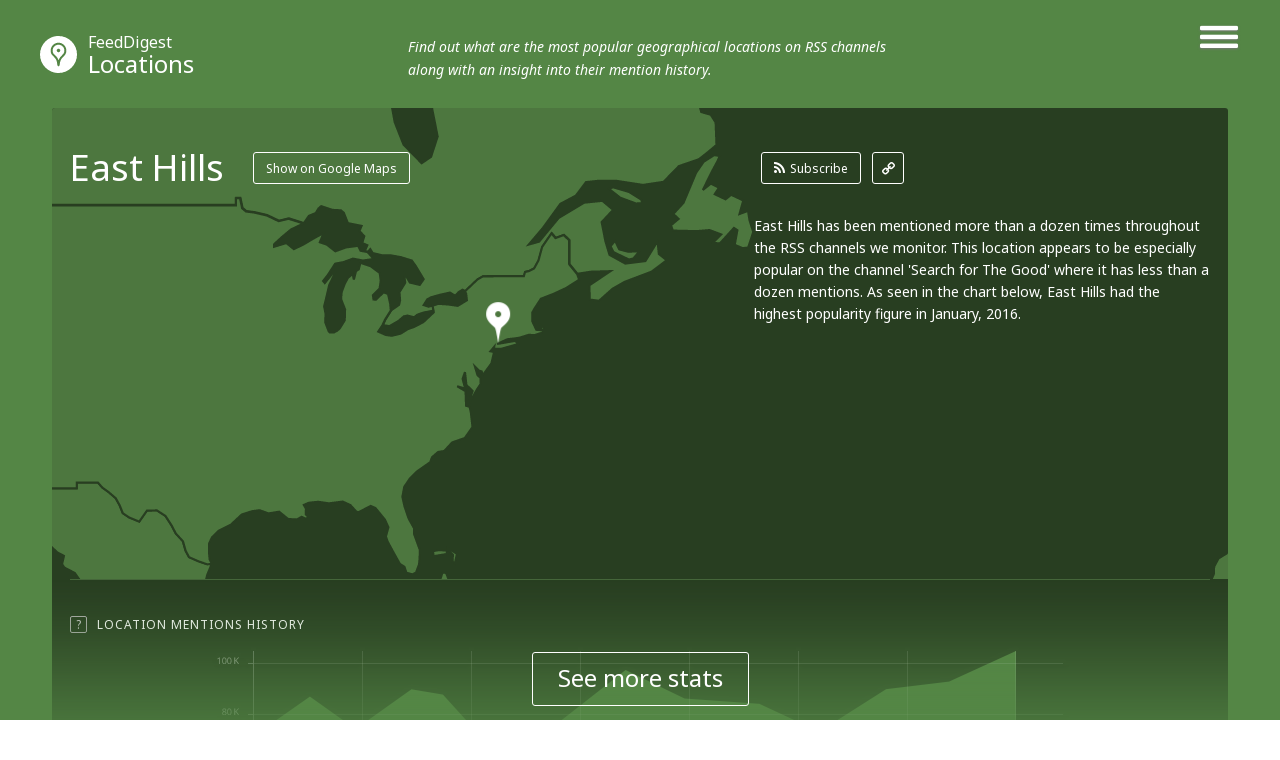

--- FILE ---
content_type: text/html; charset=utf-8
request_url: http://locations.feeddigest.com/East_Hills
body_size: 8688
content:
<!DOCTYPE html>
<html>
<head>
	<title>East Hills photos and updates</title>
	<meta http-equiv="Content-Type" content="text/html; charset=utf-8"/>
	<meta name="description" content="Find everything about East Hills from FeedDigest. Latest updates and photos from all over the web.">
		<link rel='alternate' type='application/rss+xml' title='East Hills' href='//locations.feeddigest.com/rss/163408.xml'>
	<link rel="stylesheet" href="//static.feeddigest.com/css/location.css?v=56" />
	<link rel="icon" type="image/png" href="//static.feeddigest.com/img/favicon.png" />
	<link href='//fonts.googleapis.com/css?family=Noto+Sans:400,700,400italic,700italic&subset=latin,cyrillic' rel='stylesheet' type='text/css'>
	<script src="//static.feeddigest.com/js/location.js?v=56"></script>
	<!--[if lt IE 9]>
	<script>
		document.createElement('header');
		document.createElement('section');
		document.createElement('footer');
		document.createElement('nav');
		document.createElement('article');
		document.createElement('aside');
	</script>
	<![endif]-->
	</head>
<body>
<header class="locations-t type-h1">
	<div class="wrapper_main_menu">
		<a href="#" class="button-menu">
                <span class="open-m">
                    <i class="fa fa-bars"></i>
                </span>
                <span class="close-m">
                    <i class="fa fa-angle-right"></i>
                    <i class="fa fa-angle-left"></i>
                </span>
		</a>
		<div class="main_menu">
			<nav>
	<a class="" href="//terms.feeddigest.com">
		<span class="logo-icon">
			<svg version="1.1" id="TermsLogoW" xmlns="http://www.w3.org/2000/svg" xmlns:xlink="http://www.w3.org/1999/xlink" x="0px" y="0px"
			width="100%" height="100%" viewBox="0 0 36.996 36.996" enable-background="new 0 0 36.996 36.996" xml:space="preserve">
			<g>
			<path fill="#FFFFFF" d="M18.498,13.922c-2.528,0-4.576,2.048-4.576,4.576s2.048,4.576,4.576,4.576s4.576-2.048,4.576-4.576
			S21.025,13.922,18.498,13.922z M18.498,20.247c-0.966,0-1.749-0.783-1.749-1.749s0.783-1.749,1.749-1.749s1.749,0.783,1.749,1.749
			S19.464,20.247,18.498,20.247z"/>
			<path fill="#FFFFFF" d="M18.498,0C8.282,0,0,8.282,0,18.498c0,10.216,8.282,18.498,18.498,18.498
			c10.216,0,18.498-8.282,18.498-18.498C36.996,8.282,28.714,0,18.498,0z M18.498,25.885c-6.12,0-11.082-7.387-11.082-7.387
			s4.961-7.387,11.082-7.387s11.082,7.387,11.082,7.387S24.618,25.885,18.498,25.885z"/>
			</g>
			</svg>
		</span>Terms</a>
	<a class="" href="//channels.feeddigest.com">
		<span class="logo-icon">
			<svg version="1.1" id="ChannelsLogoW" xmlns="http://www.w3.org/2000/svg" xmlns:xlink="http://www.w3.org/1999/xlink" x="0px" y="0px"
			width="100%" height="100%" viewBox="0 0 36.996 36.996" enable-background="new 0 0 36.996 36.996" xml:space="preserve">
			<path fill="#FFFFFF" d="M18.498,0C8.282,0,0,8.282,0,18.498c0,10.216,8.282,18.498,18.498,18.498
			c10.216,0,18.498-8.282,18.498-18.498C36.996,8.282,28.714,0,18.498,0z M14.825,26.405c-0.212,0.213-0.495,0.323-0.779,0.323
			c-0.21,0-0.421-0.06-0.606-0.183l-7.674-5.078l1.214-1.835l6.924,4.582l9.049-9.063l-3.572-3.566l8.692-0.005l0.008,8.692
			l-3.572-3.566L14.825,26.405z"/>
			</svg>
		</span>Channels</a>
	<a class="" href="//web.feeddigest.com">
		<span class="logo-icon">
			<svg version="1.1" id="WebLogoW" xmlns="http://www.w3.org/2000/svg" xmlns:xlink="http://www.w3.org/1999/xlink" x="0px" y="0px"
			width="100%" height="100%" viewBox="0 0 36.996 36.996" enable-background="new 0 0 36.996 36.996" xml:space="preserve">
			<path fill="#FFFFFF" d="M18.498,0C8.282,0,0,8.282,0,18.498c0,10.216,8.282,18.498,18.498,18.498
			c10.216,0,18.498-8.282,18.498-18.498C36.996,8.282,28.714,0,18.498,0z M12.998,25.914h-3v-7.416h3V25.914z M19.998,25.914h-3
			V11.111h3V25.914z M26.998,25.914h-3V15.748h3V25.914z"/>
			</svg>
		</span>Web</a>
	<a class="active" href="//locations.feeddigest.com">
		<span class="logo-icon">
			<svg version="1.1" id="LocationsLogoW" xmlns="http://www.w3.org/2000/svg" xmlns:xlink="http://www.w3.org/1999/xlink" x="0px" y="0px"
			width="100%" height="100%" viewBox="0 0 36.996 36.996" enable-background="new 0 0 36.996 36.996" xml:space="preserve">
			<g>
			<path fill="#FFFFFF" d="M18.498,8.718c-3.228,0-5.854,2.626-5.854,5.854c0,0.977,0.238,1.93,0.688,2.756
			c0.228,0.419,0.892,1.065,1.534,1.691c1.198,1.167,2.555,2.488,3.265,4.212c0.154,0.374,0.282,0.743,0.39,1.104
			c0.092-0.281,0.196-0.567,0.315-0.854c0.726-1.742,2.015-3.06,3.152-4.222c0.69-0.706,1.341-1.372,1.695-1.966
			c0.437-0.735,0.667-1.676,0.667-2.722C24.351,11.344,21.725,8.718,18.498,8.718z M18.498,16.216c-0.967,0-1.751-0.784-1.751-1.751
			s0.784-1.751,1.751-1.751s1.751,0.784,1.751,1.751S19.465,16.216,18.498,16.216z"/>
			<path fill="#FFFFFF" d="M18.498,0C8.282,0,0,8.282,0,18.498c0,10.216,8.282,18.498,18.498,18.498
			c10.216,0,18.498-8.282,18.498-18.498C36.996,8.282,28.714,0,18.498,0z M25.403,18.315c-1.124,1.891-3.718,3.531-4.72,5.936
			c-1.271,3.05-0.518,6.022-2.186,6.022c-1.719,0-0.922-3.141-2.216-6.281c-0.959-2.33-3.828-4.095-4.707-5.708
			c-0.6-1.103-0.931-2.37-0.931-3.712c0-4.337,3.516-7.854,7.854-7.854s7.854,3.516,7.854,7.854
			C26.352,15.927,26.05,17.227,25.403,18.315z"/>
			</g>
			</svg>
		</span>Locations</a>
	<a class="" href="//persons.feeddigest.com">
		<span class="logo-icon">
			<svg version="1.1" id="PersonsLogoW" xmlns="http://www.w3.org/2000/svg" xmlns:xlink="http://www.w3.org/1999/xlink" x="0px" y="0px"
			width="100%" height="100%" viewBox="0 0 36.996 36.996" enable-background="new 0 0 36.996 36.996" xml:space="preserve">
			<g>
			<path fill="#FFFFFF" d="M18.498,19.126c-3.825,0-6.976,2.939-7.313,6.677c0.958,0.816,3.011,1.816,7.313,1.816
			c4.415,0,6.438-1.063,7.313-1.809C25.477,22.068,22.325,19.126,18.498,19.126z"/>
			<circle fill="#FFFFFF" cx="18.498" cy="11.083" r="2.383"/>
			<path fill="#FFFFFF" d="M18.498,0C8.282,0,0,8.282,0,18.498c0,10.216,8.282,18.498,18.498,18.498
			c10.216,0,18.498-8.282,18.498-18.498C36.996,8.282,28.714,0,18.498,0z M18.498,6.5c2.531,0,4.583,2.052,4.583,4.583
			s-2.052,4.583-4.583,4.583s-4.583-2.052-4.583-4.583S15.966,6.5,18.498,6.5z M18.498,29.319c-4.994,0-7.729-1.284-9.043-2.851
			c0-4.994,4.049-9.042,9.043-9.042s9.043,4.048,9.043,9.042C26.291,28.005,23.491,29.319,18.498,29.319z"/>
			</g>
			</svg>
		</span>Persons</a>
</nav>		</div>
	</div>
	<div class="wrapper_main_logo">
		<div class="main_logo">
			<div class="logo">
				<a href="//locations.feeddigest.com"><span class="logo-icon">
                        <svg version="1.1" id="LocationsLogoW" xmlns="http://www.w3.org/2000/svg" xmlns:xlink="http://www.w3.org/1999/xlink" x="0px" y="0px"
							 width="100%" height="100%" viewBox="0 0 36.996 36.996" enable-background="new 0 0 36.996 36.996" xml:space="preserve">
                        <g>
							<path fill="#FFFFFF" d="M18.498,8.718c-3.228,0-5.854,2.626-5.854,5.854c0,0.977,0.238,1.93,0.688,2.756
                        c0.228,0.419,0.892,1.065,1.534,1.691c1.198,1.167,2.555,2.488,3.265,4.212c0.154,0.374,0.282,0.743,0.39,1.104
                        c0.092-0.281,0.196-0.567,0.315-0.854c0.726-1.742,2.015-3.06,3.152-4.222c0.69-0.706,1.341-1.372,1.695-1.966
                        c0.437-0.735,0.667-1.676,0.667-2.722C24.351,11.344,21.725,8.718,18.498,8.718z M18.498,16.216c-0.967,0-1.751-0.784-1.751-1.751
                        s0.784-1.751,1.751-1.751s1.751,0.784,1.751,1.751S19.465,16.216,18.498,16.216z"/>
							<path fill="#FFFFFF" d="M18.498,0C8.282,0,0,8.282,0,18.498c0,10.216,8.282,18.498,18.498,18.498
                        c10.216,0,18.498-8.282,18.498-18.498C36.996,8.282,28.714,0,18.498,0z M25.403,18.315c-1.124,1.891-3.718,3.531-4.72,5.936
                        c-1.271,3.05-0.518,6.022-2.186,6.022c-1.719,0-0.922-3.141-2.216-6.281c-0.959-2.33-3.828-4.095-4.707-5.708
                        c-0.6-1.103-0.931-2.37-0.931-3.712c0-4.337,3.516-7.854,7.854-7.854s7.854,3.516,7.854,7.854
                        C26.352,15.927,26.05,17.227,25.403,18.315z"/>
						</g>
                        </svg>
					</span><small>FeedDigest</small> Locations</a>
											<p>Find out what are the most popular geographical locations on RSS channels along with an insight into their mention history.</p>
								</div>
		</div>
	</div>
</header>
<section class="content locations-t">
<div class="wrapper_main_content"><!-- wrapper_main_content -->
<div class="wrapper top_content"><!-- wrapper top_content -->
<div class="inner top_content"><!-- inner top_content -->
<div class="wrapper_locations_map"><!-- wrapper_locations_map -->
	<div class="map-locations">
		<div id="chart_locations_div" style="width: 100%;"></div>
	</div>
	<div class="wrapper_top_title">
		<div class="inner_top_title">
			<div class="row title-t">
				<h1 class="title-s level-in-10">East Hills</h1>
				<div class="nav-map-btn">
					<a href="#" class="btn-r" id="google-map-button">Show on Google Maps</a>
				</div>
			</div>
						<div class="row link-t">
				<div class="list-links level-in-10">
					<a class="rss-l btn-r" href="//channels.feeddigest.com/subscribe?rss=http%3A%2F%2Flocations.feeddigest.com%2Frss%2F163408.xml"><i class="fa fa-rss"></i>Subscribe</a>
					<a class="link-l btn-q" href="//locations.feeddigest.com/rss/163408.xml"><i class="fa fa-link"></i></a>
				</div>
			</div>
					</div>
	</div>
	<div class="wrapper top_rating"><!-- wrapper top_rating -->
		<div class="inner two-r top_rating"><!-- inner top_rating -->
			<div class="row rating"><!-- row rating -->
				<div id="map-canvas-google" class="content-map hide-google-map"></div>
				<div class="wrapper_rectangle"><!-- wrapper_rectangle -->
					<script type="text/javascript">
						$(window).load(function() {
							
							$('.slider-lg li').each(function() {
								var sliderIndex = $(this).attr('slider-li-index');
								try {
									initBlur(sliderIndex);
								} catch (e) {
									$(this).remove();
									$("a[data-slide-index='" + sliderIndex + "']").parent().remove();
									return;
								}
								var height = realHeight($("#slider-img-" + sliderIndex));
								var width = realWidth($("#slider-img-" + sliderIndex));
								var liWidth = 648;
								var liHeight = 364;
								if(liWidth/width > liHeight/height)
								{
									$(this).addClass('vertical-position');
									var ration = liWidth/width;
									$(this).find('canvas').width(liWidth);
									$(this).find('canvas').height(height*ration);
									$(this).find('canvas').css({'marginTop': -(height*ration/2) });
								}
								else
								{
									$(this).addClass('horizontal-position');
									var ration = liHeight/height;
									$(this).find('canvas').height(liHeight);
									$(this).find('canvas').width(width*ration);
									$(this).find('canvas').css({'marginLeft': -(width*ration/2) });
								}
							});

							
							$(".slider-lg.locations-lg").bxSlider({
								mode: 'fade',
								speed: 200,
								adaptiveHeight: true,
								adaptiveHeightSpeed: 0,
								randomStart: false,
								auto: false,
								pause: 4000,
								minSlides: 1,
								maxSlides: 1,
								moveSlides: 2,
								nextText:'',
								prevText:'',
								onSliderLoad: function () {
									$('.locations-pg a').removeClass('active');
								},
								pagerCustom: '#bx-pager-locations-lg'
							});
							$('#bx-pager-locations-lg a').click(
								function(e){
									e.preventDefault();
									$('.wrapper_rectangle').removeClass('not-active-slider');
									$('.wrapper_rectangle').removeClass('wrapper_rectangle_mobile_height');
									$('.locations-pg a').removeClass('active');
									$('.locations-pg a').addClass('not-active');
									$(this).addClass('active');
									hideGoogleMap();
									$('.wrapper_rectangle').addClass('level-in-10');
									$('.wrapper_rectangle').animate({'opacity':1},500);
								});
							$('.wrapper_rectangle .close-t-l').click(
								function(e){
									e.preventDefault();
									$('.wrapper_rectangle').addClass('not-active-slider');
									$('.wrapper_rectangle').addClass('wrapper_rectangle_mobile_height');
									$('.locations-pg a').removeClass('not-active');
									$('.locations-pg a').addClass('active');
									$('.wrapper_rectangle').animate({'opacity':0},500);
									setTimeout(function(){$('.wrapper_rectangle').removeClass('level-in-10')},500);
								});
						});
						function initBlur(sliderIndex)
						{
							var sourceImageID = "slider-img-" + sliderIndex,
							targetCanvasID = "slider-canvas-" + sliderIndex,
							radiusStart = 10,
							blurAlphaChannel = false,
							iterations = 1;
							boxBlurImage( sourceImageID, targetCanvasID, radiusStart, blurAlphaChannel, iterations );
						}

						function realWidth(obj){
							var clone = obj.clone();
							clone.css("visibility","hidden");
							$('body').append(clone);
							var width = clone.outerWidth();
							clone.remove();
							return width;
						}

						function realHeight(obj){
							var clone = obj.clone();
							clone.css("visibility","hidden");
							$('body').append(clone);
							var height = clone.outerHeight();
							clone.remove();
							return height;
						}
					</script>
					<div class="wrapper-slider-lg">
						<div class="inner-slider-lg">
							<ul class="slider-lg locations-lg">
																									<li slider-li-index="0">
										<div>
											<span>
												<img id="slider-img-0" crossOrigin="anonymous" src="//static.feeddigest.com/locations/east+hills/648x364/1.jpg" />
											</span>
										</div>
																					<canvas id="slider-canvas-0"></canvas>
																			</li>
																									<li slider-li-index="1">
										<div>
											<span>
												<img id="slider-img-1" crossOrigin="anonymous" src="//static.feeddigest.com/locations/east+hills/648x364/2.jpg" />
											</span>
										</div>
																					<canvas id="slider-canvas-1"></canvas>
																			</li>
																									<li slider-li-index="2">
										<div>
											<span>
												<img id="slider-img-2" crossOrigin="anonymous" src="//static.feeddigest.com/locations/east+hills/648x364/3.jpg" />
											</span>
										</div>
																					<canvas id="slider-canvas-2"></canvas>
																			</li>
																									<li slider-li-index="3">
										<div>
											<span>
												<img id="slider-img-3" crossOrigin="anonymous" src="//static.feeddigest.com/locations/east+hills/648x364/4.jpg" />
											</span>
										</div>
																					<canvas id="slider-canvas-3"></canvas>
																			</li>
																									<li slider-li-index="4">
										<div>
											<span>
												<img id="slider-img-4" crossOrigin="anonymous" src="//static.feeddigest.com/locations/east+hills/648x364/5.jpg" />
											</span>
										</div>
																					<canvas id="slider-canvas-4"></canvas>
																			</li>
																									<li slider-li-index="5">
										<div>
											<span>
												<img id="slider-img-5" crossOrigin="anonymous" src="//static.feeddigest.com/locations/east+hills/648x364/6.jpg" />
											</span>
										</div>
																					<canvas id="slider-canvas-5"></canvas>
																			</li>
																							</ul>
						</div>
					</div>
					<a class="close-t-l" href="#"><i class="fa fa-angle-right"></i><i class="fa fa-angle-left"></i></a>
				</div><!-- wrapper_rectangle End -->
			</div><!-- row rating End -->
			<div class="row rating level-in-10"><!-- row rating -->
				<div class="wrapper_desc">
					<div class="inner_desc two-r">
												<div class="row">
							<p class="text-r">East Hills has been mentioned more than a dozen times throughout the RSS channels we monitor. This location appears to be especially popular on the channel 'Search for The Good' where it has less than a dozen mentions. As seen in the chart below, East Hills had the highest popularity figure in January, 2016.</p>
						</div>
												<div class="row">
							<div class="preview-photo-slider locations-pg">
								<div id="bx-pager-locations-lg" >
									<div class="tr-lg">
																					<div class="td-lg">
												<a data-slide-index="0" href="#" class="active"><img src="//static.feeddigest.com/locations/east+hills/78x78/1.jpg" /></a>
											</div>
																					<div class="td-lg">
												<a data-slide-index="1" href="#" class="active"><img src="//static.feeddigest.com/locations/east+hills/78x78/2.jpg" /></a>
											</div>
																					<div class="td-lg">
												<a data-slide-index="2" href="#" class="active"><img src="//static.feeddigest.com/locations/east+hills/78x78/3.jpg" /></a>
											</div>
																			</div>
									<div class="tr-lg">
																					<div class="td-lg">
												<a data-slide-index="3" href="#" class="active"><img src="//static.feeddigest.com/locations/east+hills/78x78/4.jpg" /></a>
											</div>
																					<div class="td-lg">
												<a data-slide-index="4" href="#" class="active"><img src="//static.feeddigest.com/locations/east+hills/78x78/5.jpg" /></a>
											</div>
																					<div class="td-lg">
												<a data-slide-index="5" href="#" class="active"><img src="//static.feeddigest.com/locations/east+hills/78x78/6.jpg" /></a>
											</div>
																			</div>
								</div>
							</div>
						</div>
											</div>
				</div>
			</div><!-- row rating End -->
		</div><!-- inner top_rating End -->
	</div><!-- wrapper top_rating End -->
</div><!-- wrapper_locations_map end -->

		<div class="wrapper-slide-content"><!-- wrapper-slide-content -->
			<div class="inner-slide-content"><!-- inner-slide-content -->

								<div class="wrapper item-row-site"><!-- wrapper item-row-site -->
					<div class="inner item-row-site"><!-- inner item-row-site -->
						<div class="tooltip-button">
							<span rel="popover" data-content="Track this place's popularity trends in the graph showing its mentions' peaks and declines." class="t-icon">?</span>
							<span class="title-tp">Location Mentions History</span>
																<a class="btn-r active btn-tab-1" href="#"><i class="fa fa-check"></i>Monthly</a>
									<a class="btn-r btn-tab-1" href="#" data-by-years="1"><i class="fa fa-check"></i>Yearly</a>
													</div>
						<div class="trend-graphic one-r">
							<div class="row">
								<div id="chart_location_mentions_by_months" class="chart_location_mentions_by_months"></div>
							</div>
						</div>
					</div><!-- inner item-row-site End -->
				</div><!-- wrapper item-row-site End -->
				
				
												<div class="wrapper item-row-site"><!-- wrapper item-row-site -->
					<div class="inner item-row-site"><!-- inner item-row-site -->
						<div class="tooltip-button"><span rel="popover" data-content="Discover RSS channels devoted to this location, mentioning it regularly." class="t-icon">?</span><span class="title-tp">The Longest Periods Of Continual Mentions</span></div>
						<div class="trend-graphic one-r">
							<div class="row">
								<div id="chart_location_mentions_longest_period" class="chart_location_mentions_longest_period" style="height:295px;"></div>
								<ul class="chart_location_right_info">
																			<li><a href="//channels.feeddigest.com/Search_for_The_Good">Search for The Good</a></li>
																			<li><a href="//channels.feeddigest.com/World_news_The_Guardian">World news | The Guardian</a></li>
																			<li><a href="//channels.feeddigest.com/Financial_Post_Top_Stories">Financial Post - Top Stories</a></li>
																			<li><a href="//channels.feeddigest.com/NBC_Bay_Area_Top_Stories">NBC Bay Area</a></li>
																			<li><a href="//channels.feeddigest.com/News_12-1">News 12</a></li>
																	</ul>
							</div>
						</div>
					</div><!-- inner item-row-site End -->
				</div><!-- wrapper item-row-site End -->
								
			</div><!-- inner-slide-content end -->
			<div class="wrapper-shore-more-content-button">
				<div class="inner-shore-more-content-button">
					<div class="tooltip-button"><span rel="popover" class="t-icon" data-original-title="">?</span><span class="title-tp">Location Mentions History</span></div>
					<div class="shore-more-content-icon">
						<img src="//static.feeddigest.com/img/locations/bg-top-img-locations.png" />
					</div>
					<div class="shore-more-content-button">
						<a class="stats-button" href="#">See more stats</a>
					</div>
				</div>
			</div>						
		</div><!-- wrapper-slide-content end -->
	</div><!-- inner_top_content End -->
</div><!-- wrapper_top_content End -->

<div class="wrapper bottom_content locations-t"><!-- wrapper bottom_content -->
<div class="inner bottom_content"><!-- inner bottom_content -->
<div class="row right">
<div class="wrapper-top-search"><!-- wrapper-top-search -->
	<div class="top-search">
		<form class="search-form" action="//terms.feeddigest.com/search">
			<input name="q" id="q" type="search" placeholder="Put any term, person's name or domain's URL here" />
							<a href="#" class="button-search"><span>Search</span></a>
								</form>
				<div class="desc-search">
			<p>Enter a key term, phrase, name or location to get a selection of only relevant news from all RSS channels. <br/> Enter a domain's or RSS channel's URL to read their news in a convenient way and get a complete analytics on this RSS feed.</p>
		</div>
			</div>
</div><!-- wrapper-top-search End -->

<div class="wrapper terms">
	<div class="inner terms">
		<div class="tooltip-button"><span class="title-tp">Recent News</span></div>
			<div class="wrapper-list-terms "><!-- wrapper-list-terms -->
				<div class="list-terms max-4 feed-items-container" data-location="163408"><!-- list-terms -->
						
	<div class="one-term data-item" data-id="2606530829"><!-- one-term -->
		<div class="inner-one-term">
							<!-- pop up -->
				<div class="pop-up-window">
					<div class="inner-pop-up">
						<a class="title-term" href="//channels.feeddigest.com/news?id=2606530829">Development Sites For Sale Sydney</a>
						<div class="wrapper-scroll-h">
							<p class="date-term"><time>2015-05-29</time></p>
							<p class="text-term pop-up-text"></p>
						</div>
						<span class="close-pop-up"><i class="fa fa-angle-right"></i><i class="fa fa-angle-left"></i></span>
						<span class="loading"></span>
					</div>
				</div>
				<!-- pop up -->
						<a class="title-term" href="//channels.feeddigest.com/news?id=2606530829">Development Sites For Sale Sydney</a>
			<p class="date-term"><time>2015-05-29</time></p>
			<p class="text-term open-pop-up"> [...] Hill – Dundas – Dundas Valley – Dural – Eagle Vale – Earlwood – East Gordon – <span class="b-highlight">East Hills</span> – East Killara – East Lindfield – East Ryde – East Sydney – Eastern Creek – [...] </p>
							<div class="info-raiting-domain">
					<a href="//channels.feeddigest.com/Development_Sites_For_Sale" class="domainL">Development Sites For Sale</a>
					<div class="inner-domain">
						<img class="favicon"
							src="//static.feeddigest.com/favicons/d/developmentsitesforsale.net.au.ico" />
							<span class="stars-d">
																<i class="fa fa-star"></i>
								<i class="fa fa-star"></i>
								<i class="fa fa-star"></i>
								<i class="fa fa-circle"></i>
								<i class="fa fa-circle"></i>
							</span>
						<span class="rait-domain">#616</span>
					</div>
				</div>
				<p class="domain-name">developmentsitesforsale.net.au</p>
					</div>
					<span class="button-pop-up">+</span>
			</div><!-- one-term End -->
	
	<div class="one-term data-item" data-id="1849906413"><!-- one-term -->
		<div class="inner-one-term">
							<!-- pop up -->
				<div class="pop-up-window">
					<div class="inner-pop-up">
						<a class="title-term" href="//channels.feeddigest.com/news?id=1849906413">QR Codes Australia</a>
						<div class="wrapper-scroll-h">
							<p class="date-term"><time>2014-11-24</time></p>
							<p class="text-term pop-up-text"></p>
						</div>
						<span class="close-pop-up"><i class="fa fa-angle-right"></i><i class="fa fa-angle-left"></i></span>
						<span class="loading"></span>
					</div>
				</div>
				<!-- pop up -->
						<a class="title-term" href="//channels.feeddigest.com/news?id=1849906413">QR Codes Australia</a>
			<p class="date-term"><time>2014-11-24</time></p>
			<p class="text-term open-pop-up"> [...] – Dundas Valley – Dural E QR Codes Sydney Eagle Vale – Earlwood – East Gordon – <span class="b-highlight">East Hills</span> – East Killara – East Lindfield – East Ryde – East Sydney – Eastern Creek – [...] </p>
							<div class="info-raiting-domain">
					<a href="//channels.feeddigest.com/QR_Codes_Australia" class="domainL">QR Codes Australia</a>
					<div class="inner-domain">
						<img class="favicon"
							src="//static.feeddigest.com/favicons/q/qrcodesaustralia.com.au.ico" />
							<span class="stars-d">
																<i class="fa fa-star"></i>
								<i class="fa fa-star"></i>
								<i class="fa fa-star"></i>
								<i class="fa fa-star"></i>
								<i class="fa fa-star"></i>
							</span>
						<span class="rait-domain">#46</span>
					</div>
				</div>
				<p class="domain-name">qrcodesaustralia.com.au</p>
					</div>
					<span class="button-pop-up">+</span>
			</div><!-- one-term End -->
	
	<div class="one-term data-item" data-id="1193583076"><!-- one-term -->
		<div class="inner-one-term">
							<!-- pop up -->
				<div class="pop-up-window">
					<div class="inner-pop-up">
						<a class="title-term" href="//channels.feeddigest.com/news?id=1193583076">Web Marketing Consulting Is Stronger Than Ever</a>
						<div class="wrapper-scroll-h">
							<p class="date-term"><time>2014-05-19</time></p>
							<p class="text-term pop-up-text"></p>
						</div>
						<span class="close-pop-up"><i class="fa fa-angle-right"></i><i class="fa fa-angle-left"></i></span>
						<span class="loading"></span>
					</div>
				</div>
				<!-- pop up -->
						<a class="title-term" href="//channels.feeddigest.com/news?id=1193583076">Web Marketing Consulting Is Stronger Than Ever</a>
			<p class="date-term"><time>2014-05-19</time></p>
			<p class="text-term open-pop-up"> [...] time anyway,&rdquo; he says. Claire Zinnes, director of business information at Pall Corp., <span class="b-highlight">East Hills</span>, N.Y., which manufactures high-end industrial filters, eschews the project-oriented approach. A [...] </p>
							<div class="info-raiting-domain">
					<a href="//channels.feeddigest.com/Smart_Web_Gadgets" class="domainL">Smart Web Gadgets</a>
					<div class="inner-domain">
						<img class="favicon"
							src="//static.feeddigest.com/favicons/s/smartwebgadgets.com.ico" />
							<span class="stars-d">
																<i class="fa fa-star"></i>
								<i class="fa fa-star"></i>
								<i class="fa fa-circle"></i>
								<i class="fa fa-circle"></i>
								<i class="fa fa-circle"></i>
							</span>
						<span class="rait-domain">#1080</span>
					</div>
				</div>
				<p class="domain-name">smartwebgadgets.com</p>
					</div>
					<span class="button-pop-up">+</span>
			</div><!-- one-term End -->
					<div class="one-term load-more-items" id="load-more-items"><!-- one-term -->
													<span class="load-more-plus no-channels">No more items</span>
											</div><!-- one-term End -->
					<div class="clear"></div>
				</div><!-- list-terms -->
			</div><!-- wrapper-list-terms End -->
		</div>
	</div>

		<div class="wrapper links"><!-- wrapper links -->
		<div class="tooltip-button">
			<!--<span rel="popover" data-content="RSS channels that mention the location the most frequently." class="t-icon">?</span>-->
			<span class="title-tp">RSS Channels that Mention East Hills More than Others</span>
		</div>
		<div class="inner links "><!-- inner links -->
			<div class="inner_words">
									<div class="word b-2">
						<a href="//channels.feeddigest.com/Search_for_The_Good"><span>Search for The Good</span></a>
						<span class="amount-mention">3</span>
					</div>
									<div class="word b-2">
						<a href="//channels.feeddigest.com/News_12-1"><span>News 12</span></a>
						<span class="amount-mention">2</span>
					</div>
									<div class="word b-2">
						<a href="//channels.feeddigest.com/South_Huntington_School_District_News_Feed"><span>South Huntington School District - News Feed</span></a>
						<span class="amount-mention">2</span>
					</div>
									<div class="word b-2">
						<a href="//channels.feeddigest.com/Development_Sites_For_Sale"><span>Development Sites For Sale</span></a>
						<span class="amount-mention">1</span>
					</div>
									<div class="word b-2">
						<a href="//channels.feeddigest.com/Everyone_s_Blog_Posts_EfrainEscudero"><span>Everyone's Blog Posts - EfrainEscudero</span></a>
						<span class="amount-mention">1</span>
					</div>
									<div class="word b-2">
						<a href="//channels.feeddigest.com/Smart_Web_Gadgets"><span>Smart Web Gadgets</span></a>
						<span class="amount-mention">1</span>
					</div>
									<div class="word b-2">
						<a href="//channels.feeddigest.com/World_news_The_Guardian"><span>World news | The Guardian</span></a>
						<span class="amount-mention">1</span>
					</div>
									<div class="word b-2">
						<a href="//channels.feeddigest.com/Yakaz_Housing"><span>Yakaz : Housing</span></a>
						<span class="amount-mention">1</span>
					</div>
									<div class="word b-2">
						<a href="//channels.feeddigest.com/Riverhead_News_Review_Riverhead_News_Review"><span>Riverhead News Review</span></a>
						<span class="amount-mention">1</span>
					</div>
									<div class="word b-2">
						<a href="//channels.feeddigest.com/Madhouse_Family_Reviews"><span>Madhouse Family Reviews</span></a>
						<span class="amount-mention">1</span>
					</div>
							</div>
		</div><!-- inner links End -->
	</div><!-- wrapper links End -->
	</div>
	<div class="row left">
		<div class="wrapper-news">

						<div class="wrapper-left-news realted-s">
				<p class="title-left-news">East Hills related Locations</p>
				<ul>
											<li>
							<a class="title-new" href="//locations.feeddigest.com/The_Pines">The Pines</a>
						</li>
											<li>
							<a class="title-new" href="//locations.feeddigest.com/Glen_Cove_Road">Glen Cove Road</a>
						</li>
											<li>
							<a class="title-new" href="//locations.feeddigest.com/Nassau_County_Museum_of_Art">Nassau County Museum of Art</a>
						</li>
											<li>
							<a class="title-new" href="//locations.feeddigest.com/Chabad_Of_Roslyn">Chabad Of Roslyn</a>
						</li>
											<li>
							<a class="title-new" href="//locations.feeddigest.com/Roslyn_Heights">Roslyn Heights</a>
						</li>
									</ul>
			</div>
			
						<div class="wrapper-left-news">
				<p class="title-left-news">East Hills related channels</p>
				<ul>
											<li>
							<a class="title-new" href="//channels.feeddigest.com/Lakewood_Hills_Neighborhood_Association">Lakewood Hills Neighborhood Association</a>
							<p class="desc-new">The Best East Dallas Neighborhood</p>
						</li>
											<li>
							<a class="title-new" href="//channels.feeddigest.com/HAIR_SALON_TYNEMOUTH_MOBILE_HAIRDRESSER_NEWCASTLE_HAIRDRESSING_NEWCASTLE_WEDDING">HAIR SALON TYNEMOUTH | MOBILE HAIRDRESSER NEWCASTLE | HAIRDRESSING NEWCAS...</a>
							<p class="desc-new">Newcastle Mobile Hairdresser in the North East UK. Personal Stylist, Wedding Hair &amp; Hen Partys, Professional Hair Stylis...</p>
						</li>
											<li>
							<a class="title-new" href="//channels.feeddigest.com/Periodontist_Beverly_Hills_Dental_Implants_Beverly_Hills_Soft_Tissue_Grafting">Beverly Hills Periodontist | Dental Implants Beverly Hills,Los Angeles</a>
							<p class="desc-new">At Beverly Hills Periodontics and Dental Implant Center, we have a state of the arts facility whether in the field of pe...</p>
						</li>
											<li>
							<a class="title-new" href="//channels.feeddigest.com/East_Africa_Holiday_Safaris_Uganda_Safaris_kenya_safaris_rwanda_safaris_holiday">East Africa Holiday Safaris-Uganda Safaris, kenya safaris, rwanda safaris...</a>
							<p class="desc-new">The best tour operator to deal with east africa holiday safaris</p>
						</li>
											<li>
							<a class="title-new" href="//channels.feeddigest.com/Holiday_Packages_Europe_Far_East_Australia_New_Zealand_Middle_East_Mauritius">Holiday Packages Europe, Far East, Australia, New Zealand, Middle East, M...</a>
							<p class="desc-new">Saiman Holidays offering affordable holiday packages to Europe, Far East, Australia, New Zealand, Middle East, Mauritius...</p>
						</li>
									</ul>
			</div>
			
					</div>
	</div>
</div><!-- inner bottom_content End -->
</div><!-- wrapper bottom_content End -->
</div><!-- wrapper_main_content End -->
</section>
<footer>
	<div class="wrapper footer locations-t">
		<div class="inner footer two-r">
			<div class="row">
				<p class="copyright">© FeedDigest Locations 2026</p>
			</div>
			<div class="row">
                	<span class="logo-icon">
                        <svg version="1.1" id="LocationsLogoW" xmlns="http://www.w3.org/2000/svg" xmlns:xlink="http://www.w3.org/1999/xlink" x="0px" y="0px"
							 width="100%" height="100%" viewBox="0 0 36.996 36.996" enable-background="new 0 0 36.996 36.996" xml:space="preserve">
                        <g>
							<path fill="#FFFFFF" d="M18.498,8.718c-3.228,0-5.854,2.626-5.854,5.854c0,0.977,0.238,1.93,0.688,2.756
                        c0.228,0.419,0.892,1.065,1.534,1.691c1.198,1.167,2.555,2.488,3.265,4.212c0.154,0.374,0.282,0.743,0.39,1.104
                        c0.092-0.281,0.196-0.567,0.315-0.854c0.726-1.742,2.015-3.06,3.152-4.222c0.69-0.706,1.341-1.372,1.695-1.966
                        c0.437-0.735,0.667-1.676,0.667-2.722C24.351,11.344,21.725,8.718,18.498,8.718z M18.498,16.216c-0.967,0-1.751-0.784-1.751-1.751
                        s0.784-1.751,1.751-1.751s1.751,0.784,1.751,1.751S19.465,16.216,18.498,16.216z"/>
							<path fill="#FFFFFF" d="M18.498,0C8.282,0,0,8.282,0,18.498c0,10.216,8.282,18.498,18.498,18.498
                        c10.216,0,18.498-8.282,18.498-18.498C36.996,8.282,28.714,0,18.498,0z M25.403,18.315c-1.124,1.891-3.718,3.531-4.72,5.936
                        c-1.271,3.05-0.518,6.022-2.186,6.022c-1.719,0-0.922-3.141-2.216-6.281c-0.959-2.33-3.828-4.095-4.707-5.708
                        c-0.6-1.103-0.931-2.37-0.931-3.712c0-4.337,3.516-7.854,7.854-7.854s7.854,3.516,7.854,7.854
                        C26.352,15.927,26.05,17.227,25.403,18.315z"/>
						</g>
                        </svg>
                    </span>
				<nav class="footer-menu">
					<a href="//feeddigest.com">FeedDigest</a>
					<a href="//channels.feeddigest.com/contact">Contact us</a>
				</nav>
			</div>
		</div>
	</div>
</footer>
<div class="close-tooltip"></div>
<!-- amCharts javascript code -->
<script type="text/javascript">
	var locationOccurrencesByMonth = [{"date":"2016-01","value":"2"},{"date":"2016-02","value":"1"},{"date":"2016-03","value":"1"},{"date":"2016-04","value":0},{"date":"2016-05","value":0},{"date":"2016-06","value":0},{"date":"2016-07","value":0},{"date":"2016-08","value":"1"},{"date":"2016-09","value":0},{"date":"2016-10","value":0},{"date":"2016-11","value":0},{"date":"2016-12","value":0}];
	var locationOccurrencesByYears = [{"date":2010,"value":0},{"date":2011,"value":0},{"date":2012,"value":0},{"date":2013,"value":2},{"date":2014,"value":4},{"date":2015,"value":6},{"date":2016,"value":5},{"date":2017,"value":0},{"date":2018,"value":0},{"date":2019,"value":0},{"date":2020,"value":0},{"date":2021,"value":0},{"date":2022,"value":0},{"date":2023,"value":0},{"date":2024,"value":0},{"date":2025,"value":0},{"date":2026,"value":0}];
	var longestMentionsPeriods = [{"feed":"Search for The Good","feed_shortened":"Search for The Good","feedUrl":"\/\/channels.feeddigest.com\/Search_for_The_Good","start":2015.5833333333333,"duration":0.16666666666666666,"rest":10.333333333333334,"label":"","tooltip":"2 months (08.2015 - 09.2015)"},{"feed":"World news | The Guardian","feed_shortened":"World news | The Guardian","feedUrl":"\/\/channels.feeddigest.com\/World_news_The_Guardian","start":2016.1666666666667,"duration":0.08333333333333333,"rest":9.833333333333334,"label":"","tooltip":"1 months (03.2016 - 03.2016)"},{"feed":"Financial Post - Top Stories","feed_shortened":"Financial Post - Top Stories","feedUrl":"\/\/channels.feeddigest.com\/Financial_Post_Top_Stories","start":2015,"duration":0.08333333333333333,"rest":11,"label":"","tooltip":"1 months (01.2015 - 01.2015)"},{"feed":"NBC Bay Area","feed_shortened":"NBC Bay Area","feedUrl":"\/\/channels.feeddigest.com\/NBC_Bay_Area_Top_Stories","start":2015.5833333333333,"duration":0.08333333333333333,"rest":10.416666666666666,"label":"","tooltip":"1 months (08.2015 - 08.2015)"},{"feed":"News 12","feed_shortened":"News 12","feedUrl":"\/\/channels.feeddigest.com\/News_12-1","start":2016,"duration":0.08333333333333333,"rest":10,"label":"","tooltip":"1 months (01.2016 - 01.2016)"}];
	var mentionsPeriodsMinDate = 2014.8333333333333;
	var mentionsPeriodsMaxDate = 2026.0833333333333;
	var locationMapData = {"isCountry":false,"areasData":{"0":"id","1":"title","latitude":"40.793713","longitude":"-73.627075"},"imagesData":{"id":"East Hills","title":"East Hills","latitude":"40.793713","longitude":"-73.627075"}};
	var isMobile = false;
	AmCharts.ready(function() {
		occurrencesChart = drawOccurrencesChart();
		mentionsLongestPeriodChart = drawMentionsLongestPeriodChart();
		drawLocationsChart();
	});

	$(function () {
		resizeAll();
		firstRow();
		fixItemsEnding();
	});

	$(window).resize(function() {
		drawLocationsChart();
	});


	$(window).load(function() {
		drawLocationsChart();
	});

</script>
<script src="https://maps.googleapis.com/maps/api/js?v=3.exp"></script>
<script type="text/javascript">
	if(locationMapData.isCountry)
	{
		zoomLevel = 4;
		zoomLatitude = parseFloat(locationMapData.areasData.latitude);
		zoomLongitude = parseFloat(locationMapData.areasData.longitude);
	}
	else
	{
		zoomLevel = 6;
		zoomLatitude = parseFloat(locationMapData.imagesData.latitude);
		zoomLongitude = parseFloat(locationMapData.imagesData.longitude);
	}
	var map;
	google.maps.event.addDomListener(window, 'load', initializeMap);
</script>
<script type="text/javascript">
(function() {
var loader = new Image();
var code = "4207";
loader.src = "/track.php?id=" + code + "&r=" + Math.round(100000 * Math.random());
})();
</script><script type="text/javascript">
(function() {
var loader = new Image();
var code = "4265";
loader.src = "/track.php?id=" + code + "&r=" + Math.round(100000 * Math.random());
})();
</script>
	<script>
		(function(i,s,o,g,r,a,m){i['GoogleAnalyticsObject']=r;i[r]=i[r]||function(){
		(i[r].q=i[r].q||[]).push(arguments)},i[r].l=1*new Date();a=s.createElement(o),
		m=s.getElementsByTagName(o)[0];a.async=1;a.src=g;m.parentNode.insertBefore(a,m)
		})(window,document,'script','//www.google-analytics.com/analytics.js','ga');
		ga('create', 'UA-65138226-1', 'auto');
		ga('send', 'pageview');
	</script>

	<script>
		var yandexMetrikaCounterId = 31433973;
		var yaParams = {"project":"locations","description":4};	</script>
	<script async src="//static.feeddigest.com/js/m.js"></script>
</body>
</html>
